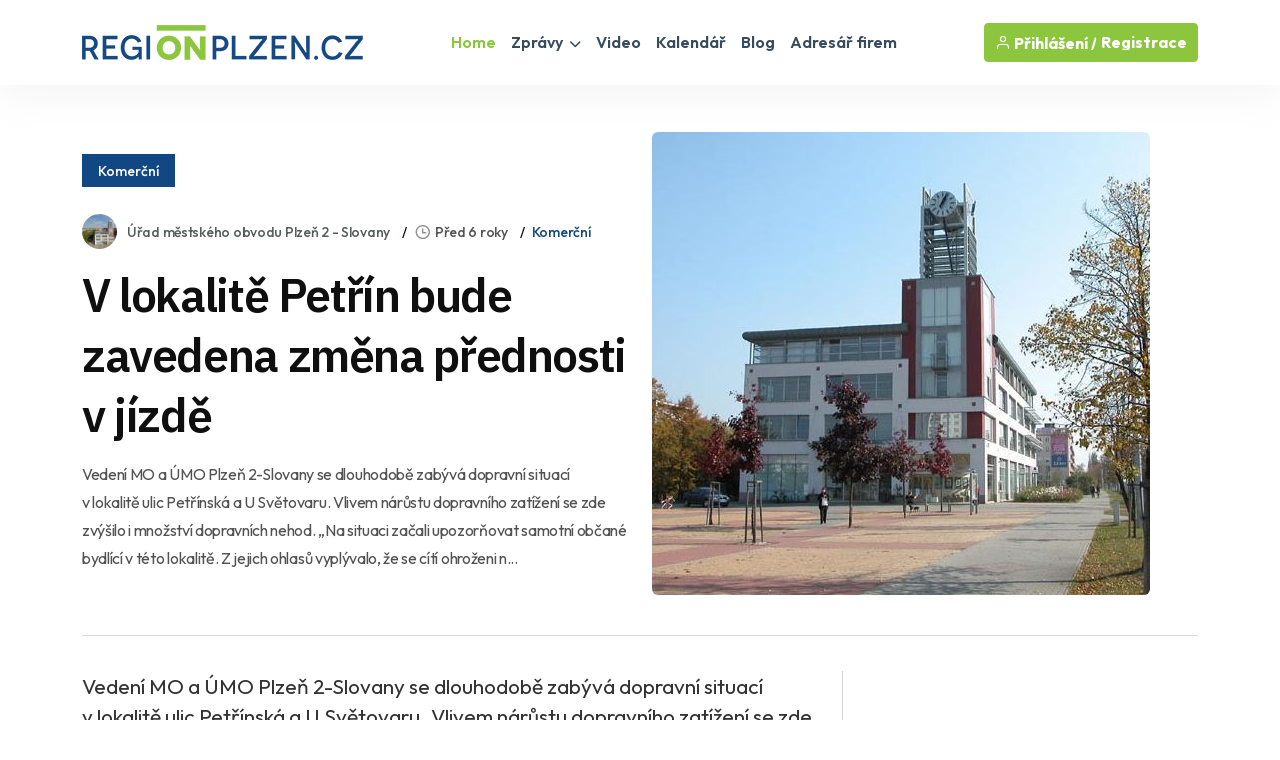

--- FILE ---
content_type: text/html
request_url: https://www.regionplzen.cz/blog/v-lokalite-petrin-bude-zavedena-zmena-prednosti-v-jizde-152654/
body_size: 38522
content:
<!-- timer před HTML 10803,36 s --><!DOCTYPE html>
<html lang="cs"><!-- timer po HTML 10803,36 s -->
<head>
        
<title>V lokalitě Petřín bude zavedena změna přednosti v jízdě / BLOG - Plzeňský kraj | REGIONPLZEN.CZ</title>
<meta name="description" content="Vedení MO a&#160;ÚMO Plzeň 2-Slovany se dlouhodobě zabývá dopravní situací v&#160;lokalitě ulic Petřínská a&#160;U&#160;Světovaru. Vlivem nárůstu dopravního zatížení se zde zvýšilo i&#160;množství dopravních nehod. „Na situaci začali upozorňovat samotní občané bydlící v&#160;této lokalitě. Z&#160;jejich ohlasů vyplývalo, že se cítí ohroženi n...">
<link rel="canonical" href="https://www.regionplzen.cz/blog/v-lokalite-petrin-bude-zavedena-zmena-prednosti-v-jizde-152654/">
<meta property="og:title" content="V LOKALITĚ PETŘÍN BUDE ZAVEDENA ZMĚNA PŘEDNOSTI V JÍZDĚ" />
<meta property="og:description" content="Vedení MO a&#160;ÚMO Plzeň 2-Slovany se dlouhodobě zabývá dopravní situací v&#160;lokalitě ulic Petřínská a&#160;U&#160;Světovaru. Vlivem nárůstu dopravního zatížení se zde zvýšilo i&#160;množství dopravních nehod. „Na situaci začali upozorňovat samotní občané bydlící v&#160;této lokalitě. Z&#160;jejich ohlasů vyplývalo, že se cítí ohroženi n..." />
<meta property="og:image" content="https://www.regionplzen.cz/uws_templates/default5/inc/tools/fb.asp?img=v-lokalite-petrin-bude-zavedena-zmena-prednosti-v-jizde-152654" />
<meta property="og:url" content="https://www.regionplzen.cz/blog/v-lokalite-petrin-bude-zavedena-zmena-prednosti-v-jizde-152654/" />
<meta property="og:type" content="article" />
<meta property="og:site_name" content="REGIONPLZEN.CZ" />
<meta name="twitter:card" content="summary_large_image" />
<meta name="twitter:title" content="V LOKALITĚ PETŘÍN BUDE ZAVEDENA ZMĚNA PŘEDNOSTI V JÍZDĚ" />
<meta name="twitter:description" content="Vedení MO a&#160;ÚMO Plzeň 2-Slovany se dlouhodobě zabývá dopravní situací v&#160;lokalitě ulic Petřínská a&#160;U&#160;Světovaru. Vlivem nárůstu dopravního zatížení se zde zvýšilo i&#160;množství dopravních nehod. „Na situaci začali upozorňovat samotní občané bydlící v&#160;této lokalitě. Z&#160;jejich ohlasů vyplývalo, že se cítí ohroženi n..." />
<meta name="twitter:image" content="/uws_images/firmy/038875/profil/umo2_23184_plzensko_h.jpg" />
    <meta charset="utf-8">
<meta http-equiv="content-type" content="text/html; charset=utf-8">
<meta http-equiv="content-language" content="cs">
<meta http-equiv="cache-control" content="no-cache" />
<meta http-equiv="expires" content="0" />
<meta http-equiv="expires" content="Tue, 01 Jan 1980 1:00:00 GMT" />
<meta http-equiv="pragma" content="no-cache" />
<meta name="viewport" content="width=device-width, initial-scale=1">
<meta name="robots" content="index,all,follow,max-image-preview:large">
<meta name="googlebot" content="snippet,archive">
<meta name="author" content="REGION24.CZ">
<link rel="icon" type="image/png" href="/favicon-96x96.png" sizes="96x96" />
<link rel="icon" type="image/svg+xml" href="/favicon.svg" />
<link rel="shortcut icon" href="/favicon.ico" />
<link rel="apple-touch-icon" sizes="180x180" href="/apple-touch-icon.png" />
<link rel="stylesheet" href="/uws_templates/default5/assets/css/bootstrap.min.css">
<link rel="stylesheet" href="/uws_templates/default5/assets/plugins/fontawesome/css/fontawesome.min.css">
<link rel="stylesheet" href="/uws_templates/default5/assets/plugins/fontawesome/css/all.min.css">
<link rel="stylesheet" href="/uws_templates/default5/assets/plugins/select2/css/select2.min.css">
<link rel="stylesheet" href="/uws_templates/default5/assets/plugins/aos/aos.css">
<link rel="stylesheet" href="/uws_templates/default5/assets/css/feather.css">
<link rel="stylesheet" href="/uws_templates/default5/assets/css/owl.carousel.min.css">
<link rel="stylesheet" href="/uws_templates/default5/assets/css/style.css">
<link rel="stylesheet" href="/uws_templates/default5/assets/css/jquery-jvectormap-2.0.5.css">
<script async src="https://www.googletagmanager.com/gtag/js?id=G-LSJ4FD71SC"></script>
<script>
    window.dataLayer = window.dataLayer || [];
    function gtag(){dataLayer.push(arguments);}
    gtag('js', new Date());
    gtag('config', 'G-LSJ4FD71SC');
</script>
<script async src="https://pagead2.googlesyndication.com/pagead/js/adsbygoogle.js?client=ca-pub-5367701537730221"
     crossorigin="anonymous"></script>
<link rel="stylesheet" href="/uws_templates/zpravy5/assets/css/swiper-bundle.min.css">
<link rel="stylesheet" href="/uws_templates/zpravy5/assets/css/animate.min.css">
<link rel="stylesheet" href="/uws_templates/zpravy5/assets/css/remixicon.css">
<link rel="stylesheet" href="/uws_templates/zpravy5/assets/css/style.css">
<link rel="stylesheet" href="/uws_templates/zpravy5/assets/css/responsive.css">
    <style type="text/css">
        .content_detail {
    font-size: 21px;
    line-height: 30px;
    color: #333;
    max-width: 800px;
    margin: 0 auto;
}

.content_detail p {
    margin-bottom: 1em;
}

.content_detail h3 {
    font-size: 1.5em;
    margin-top: 1.8em;
    margin-bottom: 0.6em;
    color: #4a4a4a;
    border-left: 4px solid #114884;
    padding-left: 12px;
    font-weight: bold;
}
.content_detail a {
    color: #114884;
    text-decoration: underline;
}

.content_detail a:hover {
    color: #0d366a; /* tmavší odstín pro hover efekt – volitelné */
}

.content_detail strong {
    font-weight: bold;
}

.content_detail ul {
    margin-left: 1.2em;
    padding-left: 1em;
    list-style-type: disc;
    margin-bottom: 1em;
}

.content_detail ul li {
    margin-bottom: 0.5em;
}

.content_detail ul li::marker {
    color: #114884;
}

.content_detail li p {
    display: inline;
}

@media screen and (max-width: 600px) {
    .content_detail {
        font-size: 21px;
        line-height: 27px;
    }

    .content_detail h3 {
        font-size: 1.3em;
    }
}
        
        .tag-list {
  display: flex;
  flex-wrap: wrap;
  justify-content: flex-start; /* zarovnání vlevo */
  gap: 0.5rem;
  padding-left: 0;
  margin-top: 0.5rem;
  list-style: none;
}

.tag-list li {
  margin: 0;
}

.tag-list li a {
  display: inline-block;
  background-color: #114884;
  color: white;
  padding: 6px 10px;
  border-radius: 4px;
  font-size: 14px;
  text-decoration: none;
  white-space: nowrap;
  transition: background-color 0.2s ease-in-out;
}

.tag-list li a:hover {
  background-color: #083b6b;
}

</style>
</head>
<body>
    <!-- timer  před header 10803,48 s --><header class="header header-four">
			<div class="container">
				<nav class="navbar navbar-expand-lg header-nav">
					<div class="navbar-header">
						<a id="mobile_btn" href="javascript:void(0);">
							<span class="bar-icon">
								<span></span>
								<span></span>
								<span></span>
							</span>
						</a>
						<a href="/" class="navbar-brand logo">
							<img src="/uws_templates/default5/assets/img/loga/plzensko.png" class="img-fluid" alt="REGIONPLZEN.CZ">
						</a>						
					</div>
					<div class="main-menu-wrapper">
						<div class="menu-header">
							<a href="/" class="menu-logo">
								<img src="/uws_templates/default5/assets/img/loga/plzensko.png" class="img-fluid" alt="Logo">
							</a>
							<a id="menu_close" class="menu-close" href="javascript:void(0);"> <i class="fas fa-times"></i></a>
						</div>
						<ul class="main-nav">
							<li class="megamenu active">
								<a href="/">Home</a>
							</li>
							<li class="has-submenu">
								<a href="/zpravodajstvi/">Zprávy <i class="fas fa-chevron-down"></i></a>
								<ul class="submenu">
									 <li><a href="/zpravodajstvi/">Aktuálně</a></li>
									
								    <li><a href="/zpravodajstvi/doprava/">Doprava</a></li>
									
								    <li><a href="/zpravodajstvi/volny-cas/">Volný čas</a></li>
									
								    <li><a href="/zpravodajstvi/zdravi/">Zdraví</a></li>
									
								    <li><a href="/zpravodajstvi/krimi/">Krimi</a></li>
									
								    <li><a href="/zpravodajstvi/finance/">Finance</a></li>
									
								    <li><a href="/zpravodajstvi/vzdelavani/">Vzdělávání</a></li>
									
								    <li><a href="/zpravodajstvi/tech/">Tech</a></li>
									
								    <li><a href="/zpravodajstvi/spolecnost/">Společnost</a></li>
									
								    <li><a href="/zpravodajstvi/bydleni/">Bydlení</a></li>
									
								    <li><a href="/zpravodajstvi/firmy/">Místní firmy</a></li>
									
								    <li><a href="/zpravodajstvi/sport/">Sport</a></li>
													
								</ul>						
							</li>
							<li>
								<a href="/video/">Video</a>
							</li>
							
							<li>
								<a href="/kalendar/">Kalendář</a>
							</li>
							
							<li>
								<a href="/blog/">Blog</a>
							</li>
							<li><a href="/katalog/">Adresář firem</a></li>
<!--							<li><a href="/prace/">Práce</a></li>-->
							<li class="login-link">
								
								<a href="/login2/">Přihlášení</a>
								
							</li>
						</ul>
					</div>

					

					<ul class="nav header-navbar-rht nav">
						<li class="nav-item">
							<div class="cta-btn">
								<a href="/login2/" class="btn"><i class="feather-user"></i> Přihlášení / </a>
								<a href="/login2/reg/" class="btn ms-1"> Registrace</a>
							</div>
						</li>
					</ul>

					

				</nav>
			</div>
		</header><!-- timer po header 10803,48 s -->


        <div class="container mt-120 pb-100" itemscope itemtype="https://schema.org/NewsArticle">

            <div class="row align-items-center news-details mb-35">
                <div class="col-lg-6 mb-md-25">
                        <div class="mb-30">
                                               <a href="/blog/"  class="kat-title">Komerční</a></div>
              
                                          
                    <ul class="news-metainfo list-unstyle d-flex flex-wrap align-items-center mb-3">
                        <li class="news-author fs-14 d-inline-flex align-items-center">
                            <span class="author-img rounded-circle">
                                <img src="/uws_images_thumbs/firmy/038875/profil/umo2-1_34942_plzensko_t.jpg" alt="Image" class="rounded-circle">
                            </span>
                            <a href="/firma/urad-mestskeho-obvodu-plzen2/" class="text-link">Úřad městského obvodu Plzeň 2 - Slovany</a>
                        </li>
                        <li><i class="ri-time-line"></i>Před 6 roky</li>
                        <li><a href="/blog/" >Komerční</a></li>
                         
                    </ul>
                    <div class="single-para pe-xxl-5">
                        <h1>V lokalitě Petřín bude zavedena změna přednosti v jízdě</h1>
                        <p style="font-style: italic;">Vedení MO a&#160;ÚMO Plzeň 2-Slovany se dlouhodobě zabývá dopravní situací v&#160;lokalitě ulic Petřínská a&#160;U&#160;Světovaru. Vlivem nárůstu dopravního zatížení se zde zvýšilo i&#160;množství dopravních nehod. „Na situaci začali upozorňovat samotní občané bydlící v&#160;této lokalitě. Z&#160;jejich ohlasů vyplývalo, že se cítí ohroženi n...</p>
                    </div>
                </div>
                <div class="col-lg-6">
                    <div class="single-img round-6 mb-0">
                        <img src="/uws_images/firmy/038875/profil/umo2_23184_plzensko_h.jpg" alt="obrázek: V lokalitě Petřín bude zavedena změna přednosti v jízdě" title="V lokalitě Petřín bude zavedena změna přednosti v jízdě" class="round-6">
                    </div>
                </div>
                <div class="col-12 px-xxl-3">
                    <div class="br-b-1 pb-40"></div>
                </div>
            </div>

            <div class="row">
                <div class="col-xl-8">
                    <div class="content-left">
                        <div class="news-details">
                            
                            <div class="content_detail">
                                Vedení MO a&#160;ÚMO Plzeň 2-Slovany se dlouhodobě zabývá dopravní situací v&#160;lokalitě ulic Petřínská a&#160;U&#160;Světovaru. Vlivem nárůstu dopravního zatížení se zde zvýšilo i&#160;množství dopravních nehod. „Na situaci začali upozorňovat samotní občané bydlící v&#160;této lokalitě. Z&#160;jejich ohlasů vyplývalo, že se cítí ohroženi na zdraví i&#160;na majetku,“ prozradil místostarosta Roman Andrlík.„Na základě podnětů občanů jsme připravili návrh změny dopravního opatření. Jako efektivní řešení se nabízelo osazení zpomalovacích terčíků, zároveň zavedení změny přednosti v&#160;jízdě v&#160;jednotlivých křižovatkách ulic Petřínská a&#160;U&#160;Světovaru, kde bylo navrženo zrušení přednosti v&#160;jízdě a&#160;nově nastaveno pravidlo pravé ruky,“ uvedl starosta MO Plzeň 2 – Slovany Lumír Aschenbrenner. Cílem dopravního opatření bylo především zpomalení provozu dopravy v&#160;této oblasti a&#160;tím i&#160;zajištění bezpečnějšího prostředí pro místní občany.Obyvatelé dotčené lokality dostali příležitost se k&#160;navržené úpravě provozu otevřeně vyjádřit. Ještě před schválením opatření byli osloveni formou letáku doručeným do jejich poštovní schránky. „Většina respondentů se zmíněnou úpravou provozu souhlasila a&#160;návrh si získal podporu i&#160;u&#160;Rady městského obvodu Plzeň 2 – Slovany,“ doplnil místostarosta Jan Fluxa.V současné době je již hotová instalace zpomalovacích terčů. Změna přednosti jízdy v&#160;ulicích Petřínská a&#160;U&#160;Světovaru bude na požadavek vedení obvodu do praxe uvedena od 11. do 13.7.2020, kdy se v&#160;ulicích očekává menší dopravní provoz. Rozšíření jednosměrného provozu do ulic Sladovnická, Barákova, Ječná a&#160;Pivovarská bylo realizováno již na přelomu roku 2017- 2018.<br />
                            </div>
           
                        </div>
                        <div class="news-metaoption">
                            
                            <div class="row align-items-center">
                                <div class="col-md-12">


                                    
                                    <div class="post-tag d-flex align-items-center">
                                       
                                        <ul class="tag-list style-two mt-0 list-unstyle">
                                            <li><a href="/zpravodajstvi/?tag=umo 2">umo 2</a></li><li><a href="/zpravodajstvi/?tag=umo2">umo2</a></li><li><a href="/zpravodajstvi/?tag=úřad městského obvodu plzeň 2">úřad městského obvodu plzeň 2</a></li><li><a href="/zpravodajstvi/?tag=plzeň slovany">plzeň slovany</a></li>
                                        </ul>
                                    </div>
                                </div>
                            </div>

                        </div>

                        <!-- timer po detailu 10803,48 s -->
                        <div class="news-pagination position-relative d-flex flex-wrap justify-content-between pb-100">
                            <div class="prev-news">
                                <div class="thumbnail-news-card style-one d-flex flex-wrap align-items-center">
                                    <a href="/blog/back2roots--house-party-v-klubu-andel-227124/" class="news-img rounded-circle">
                                        <img src="/uws_images_thumbs/uzivatele/michal-dvorak/clanky/back2roots--house-party-v-klubu-andel-227124/back2roots-800_105105_plzensko_s.jpg" alt="Image" class="rounded-circle">
                                        <span class="d-flex flex-column align-items-center justify-content-center rounded-circle bg-white"><img src="/uws_templates/zpravy5/assets/img/icons/left-arrow-gray.svg" alt="Arrow"></span>
                                    </a>
                                    <div class="news-info">
                                        <ul class="news-metainfo list-unstyle">
                                            
                                        <li><i class="ri-time-line"></i>Včera</li>
                                         
                                        <li>Michal Dvořák</li>
                                            
                                        </ul>
                                        <h3 class="fs-18 fw-semibold ls-2 mb-0"><a href="/blog/back2roots--house-party-v-klubu-andel-227124/" class="hover-anim-blue">Poctivá house party v Andělu - back2roots</a></h3>
                                    </div>
                                </div>
                            </div>
                            
                            <div class="next-news">
                                <div class="thumbnail-news-card style-one d-flex flex-wrap align-items-center">
                                    <div class="news-info">
                                        <ul class="news-metainfo list-unstyle">
                                            
                                        <li><i class="ri-time-line"></i>Včera</li>
                                         
                                        <li>Úřad městského obvodu Plzeň 4 - Doubravka</li>
                                        </ul>
                                        <h3 class="fs-18 fw-semibold ls-2 mb-0"><a href="/blog/21--unora-ctyrkou-opet-projde-masopustni-pruvod-227175/" class="hover-anim-blue">21. února Čtyřkou opět projde masopustní průvod</a></h3>
                                    </div>
                                    <a href="/blog/21--unora-ctyrkou-opet-projde-masopustni-pruvod-227175/" class="news-img rounded-circle">
                                        <img src="/uws_images/firmy/038877/clanky/21--unora-ctyrkou-opet-projde-masopustni-pruvod/httpsumo4-plzen-euzivot-v-obvoduaktualne-z-obvodu21-unora-ctyrkou-opet-projde-masopustni-pruvod_h.jpg" class="rounded-circle">
                                        <span class="d-flex flex-column align-items-center justify-content-center rounded-circle bg-white"><img src="/uws_templates/zpravy5/assets/img/icons/right-arrow-gray.svg" alt="Arrow"></span>
                                    </a>
                                </div>
                            </div>
                        </div>


                         <div class="row align-items-center mb-50">
                <div class="col-md-7 mb-sm-10">
                    <a href="/blog/"><h2 class="section-title mb-0">Komerční</h2></a>
                </div>
                <div class="col-md-5 text-md-end">
                    <a href="/blog/" class="link style-three fw-medium">Komerční z Plzeňského kraje<i class="ri-arrow-right-s-line"></i></a>
                </div>
            </div>

                       <div class="row justify-content-center">
                            
                            <div class="col-xl-6 col-md-6">
                                <div class="news-card mb-30 pt-20"><a href="/blog/scopi-cup-opet-pomahal-227174/">
                                    <div class="hover-anim-img round-6 overflow-hidden mb-30">
                                        
                                            <img src="/uws/tools/pic_crop.asp?file=/uws_images/firmy/038875/clanky/scopi-cup-opet-pomahal/000_h.jpg&width=600&height=400" alt="SCOPI CUP opět pomáhal" title="Title: SCOPI CUP opět pomáhal" class="round-6 transition">
                                    </div></a>
                                <div class="news-info">
                                    <ul class="news-metainfo list-unstyle mb-15">
                                        
                                        <li><i class="ri-time-line"></i>Včera</li>
                                         
                                        <li>Úřad městského obvodu Plzeň 2 - Slovany</li>
                                    </ul>
                                    <h3 class="fs-30 fw-semibold ls-3 mb-28"><a href="/blog/scopi-cup-opet-pomahal-227174/" class="hover-anim-blue">SCOPI CUP opět pomáhal</a></h3>

                                </div>
                            </div>
                        </div>


                        
                            <div class="col-xl-6 col-md-6">
                                <div class="news-card mb-30 pt-20"><a href="/blog/na-slovanech-odstartoval-jedenacty-rocnik-plzenske-senior-akademie-227173/">
                                    <div class="hover-anim-img round-6 overflow-hidden mb-30">
                                        
                                            <img src="/uws/tools/pic_crop.asp?file=/uws_images/firmy/038875/clanky/na-slovanech-odstartoval-jedenacty-rocnik-plzenske-senior-akademie/httpsumo2-plzen-euzivot-v-obvoduaktualne-z-obvoduna-slovanech-odstartoval-jedenacty-rocnik-plzenske-senior-akademie_h.jpg&width=600&height=400" alt="Na Slovanech odstartoval jedenáctý ročník Plzeňské senior akademie" title="Title: Na Slovanech odstartoval jedenáctý ročník Plzeňské senior akademie" class="round-6 transition">
                                    </div></a>
                                <div class="news-info">
                                    <ul class="news-metainfo list-unstyle mb-15">
                                        
                                        <li><i class="ri-time-line"></i>Včera</li>
                                         
                                        <li>Úřad městského obvodu Plzeň 2 - Slovany</li>
                                    </ul>
                                    <h3 class="fs-30 fw-semibold ls-3 mb-28"><a href="/blog/na-slovanech-odstartoval-jedenacty-rocnik-plzenske-senior-akademie-227173/" class="hover-anim-blue">Na Slovanech odstartoval jedenáctý ročník Plzeňské senior akademie</a></h3>

                                </div>
                            </div>
                        </div>


                        
                            <div class="col-xl-6 col-md-6">
                                <div class="news-card mb-30 pt-20"><a href="/blog/vedeni-obvodu-uctilo-pamatku-josefa-hlavateho-227172/">
                                    <div class="hover-anim-img round-6 overflow-hidden mb-30">
                                        
                                            <img src="/uws/tools/pic_crop.asp?file=/uws_images/firmy/038876/clanky/vedeni-obvodu-uctilo-pamatku-josefa-hlavateho/000_h.jpg&width=600&height=400" alt="Vedení obvodu uctilo památku Josefa Hlavatého" title="Title: Vedení obvodu uctilo památku Josefa Hlavatého" class="round-6 transition">
                                    </div></a>
                                <div class="news-info">
                                    <ul class="news-metainfo list-unstyle mb-15">
                                        
                                        <li><i class="ri-time-line"></i>Včera</li>
                                         
                                        <li>Úřad městského obvodu Plzeň 3</li>
                                    </ul>
                                    <h3 class="fs-30 fw-semibold ls-3 mb-28"><a href="/blog/vedeni-obvodu-uctilo-pamatku-josefa-hlavateho-227172/" class="hover-anim-blue">Vedení obvodu uctilo památku Josefa Hlavatého</a></h3>

                                </div>
                            </div>
                        </div>


                        
                            <div class="col-xl-6 col-md-6">
                                <div class="news-card mb-30 pt-20"><a href="/blog/dny-otevrenych-dveri-v-ms-na-mo-plzen-2--slovany-v-roce-2026-227159/">
                                    <div class="hover-anim-img round-6 overflow-hidden mb-30">
                                        
                                            <img src="/uws/tools/pic_crop.asp?file=/uws_images/firmy/038875/profil/lumir_104357_plzensko_h.jpg&width=600&height=400" alt="Dny otevřených dveří v MŠ na MO Plzeň 2 - Slovany v roce 2026" title="Title: Dny otevřených dveří v MŠ na MO Plzeň 2 - Slovany v roce 2026" class="round-6 transition">
                                    </div></a>
                                <div class="news-info">
                                    <ul class="news-metainfo list-unstyle mb-15">
                                        
                                        <li><i class="ri-time-line"></i>Před 2 dny</li>
                                         
                                        <li>Úřad městského obvodu Plzeň 2 - Slovany</li>
                                    </ul>
                                    <h3 class="fs-30 fw-semibold ls-3 mb-28"><a href="/blog/dny-otevrenych-dveri-v-ms-na-mo-plzen-2--slovany-v-roce-2026-227159/" class="hover-anim-blue">Dny otevřených dveří v MŠ na MO Plzeň 2 - Slovany v roce 2026</a></h3>

                                </div>
                            </div>
                        </div>


                        
                    </div>
                   <!-- timer po výpisu dalších 10803,51 s -->
                    </div>
                </div>
                <div class="col-xl-4 pe-xxl-1">
                    <div class="sidebar sidebar-right fixed-wrap">
                        
                                <div class="sidebar-widget">
                                    
<div class="top_banner clearfix hide-for-print">

<script async src="https://pagead2.googlesyndication.com/pagead/js/adsbygoogle.js?client=ca-pub-5367701537730221"
     crossorigin="anonymous"></script>
<!-- Banner SIDE A -->
<ins class="adsbygoogle"
     style="display:inline-block;width:380px;height:380px"
     data-ad-client="ca-pub-5367701537730221"
     data-ad-slot="3688361790"></ins>
<script>
     (adsbygoogle = window.adsbygoogle || []).push({});
</script>
     
<a href="https://praci.najdisi.cz/"><img src="/uws_images/portal/banery/vpv2026_fb-banner_105147.jpg" alt="Veletrh práce a vzdělávání Plzeň 2026" title="Veletrh práce a vzdělávání Plzeň 2026"  /></a>
<!--<a href="/reklama/" class="right ads_info">reklama <i class="fa fa-info-circle"></i></a>-->
</div>

                                </div>
                        <div class="sidebar-widget mt-10">
                            
<div class="d-flex flex-column align-items-center text-center"> <img src="/uws_images_thumbs/firmy/038875/profil/umo2-1_34942_plzensko_t.jpg" alt="Úřad městského obvodu Plzeň 2 - Slovany" class="rounded-circle" width="150"><div class="mt-3"><h4>Úřad městského obvodu Plzeň 2 - Slovany</h4><p class="text-secondary mb-1"><a href="https://postaumo2@plzen.eu" target="_blank">postaumo2@plzen.eu</a></p> 
    <div class="mb-30">Městský obvod Plzeň 2 – Slovany se nachází se na jihovýchodě města a zahrnuje čtvrti jako Slovany, Lobzy, Božkov, Bručná nebo část Koterova. Patří mezi hustě obydlené části města s rozvinutou občanskou vybaveností, školami, sportovišti i zelení. Obvod je oblíbený pro klidné bydlení v blízkosti centra a dobrou dopravní dostupnost.</div>
     <div class="mb-30"><a href="/firma/urad-mestskeho-obvodu-plzen2/" class="btn btn-primary">Zobrazit profil</a> </div>
</div></div>

                        </div>
                    </div>
                </div>
            </div>
        </div>

        <!-- News Details Section End -->


    <footer class="footer">
    <div class="container">
        <div class="stay-tuned">
            <h3>Podnikáte v Plzeňském kraji?</h3>
            <h5>Chcete zviditelnit svůj byznys v našem regionu?</h5>
            <p>
                Zanechte nám svůj e-mail a my vám zašleme nabídku inzertních produktů šitou na míru přesně pro vás.
Reklama u nás osloví ty správné lidi – vaše budoucí zákazníky!
            </p>
<!--            <form>
                <div class="form-set">
                    <div class="group-img">
                        <i class="feather-mail"></i>
                        <input type="text" class="form-control" placeholder="Zadejte váš email">
                    </div>
                </div>
                <button class="btn btn-primary" type="submit">Odeslat</button>
            </form>
            <br>
            nebo si prohlédněte neomezené možnosti<br />-->
            <a href="/inzerce/" style="text-decoration: underline;">REGIONÁLNÍ INZERCE</a>
        </div>
    </div>


    <div class="footer-top">
        <div class="container">
            <div class="row">
                <div class="col-lg-3 col-md-6">

                    <div class="footer-widget">
                        <div class="footer-logo">
                            <a href="/">
                                <img src="/uws_templates/default5/assets/img/loga/plzensko_w.png" class="img-fluid" alt="REGIONPLZEN.CZ"></a>
                        </div>
                        <div class="footer-content">
                            <p>Zpravodajský a informační portál REGIONPLZEN.CZ přináší od roku 2000 <a href="/zpravodajstvi/">denní zprávy</a> z <strong>Plzeňského kraje</strong>, ověřené <a href="/katalog/">kontakty na regionální firmy</a>, <a href="/kalendar/">kalendář akcí</a>, <a href="/prace/">nabídky práce</a> a mnoho dalšího. Nabízí také účinnou a cenově dostupnou <a href="/inzerce/">regionální inzerci</a> pro podnikatele i jednotlivce.</p>
                        </div>
                        <div class="social-icon">
                            <ul>
                                <li>
                                    <a href="https://www.facebook.com/REGIONPLZEN" target="_blank"><i class="fab fa-facebook-f"></i></a>
                                </li>
                            </ul>
                        </div>
                    </div>

                </div>
                <div class="col-lg-2 col-md-6">

                    <div class="footer-widget footer-menu">
                        <h2 class="footer-title">O portálu</h2>
                        <ul class="mobile-inline-list">
                            <li>
                                <a href="/inzerce/">Inzerce</a>
                            </li>
                            <li>
                                <a href="/login2/">Přihlášení</a>
                            </li>
                            <li>
                                <a href="/login2/reg/">Registrace</a>
                            </li>
                            <li>
                                <a href="/zpravodajstvi/archiv/">Archiv zpráv</a>
                            </li>
                        </ul>
                    </div>

                </div>
                <div class="col-lg-4 col-md-6">

                    <div class="footer-widget footer-menu">
                        <h2 class="footer-title">Regionální portály</h2>
                        <ul style="margin-top: 15px;" class="two-columns-list">
                            <li><a href="https://www.regionplzen.cz/" title="zprávy Plzeň, Plzeňský kraj" target="_blank">REGIONPLZEN.CZ</a></li>
                            <li><a href="https://www.regionzapad.cz/" title="zprávy Karlovy vary, Karlovarský kraj" target="_blank">REGIONZAPAD.CZ</a></li>
                            <li><a href="https://www.regionjih.cz/" title="zprávy České Budějovice, Jihočeský kraj" target="_blank">REGIONJIH.CZ</a></li>
                            <li><a href="https://www.regionpraha.cz/" title="zprávy Praha, Hlavní město Praha" target="_blank">REGIONPRAHA.CZ</a></li>
                            <li><a href="https://www.regionusti.cz/" title="zprávy Ústí nad Labem, Ústecký kraj" target="_blank">REGIONUSTI.CZ</a></li>
                            <li><a href="https://www.regionliberecko.cz/" title="zprávy Liberec, Liberecký kraj" target="_blank">REGIONLIBERECKO.CZ</a></li>
                            <li><a href="https://regionhradec.cz/" title="zprávy Hradec Králové, Královéhradecký kraj" target="_blank">REGIONHRADEC.CZ</a></li>
                            <li><a href="https://regionpardubicko.cz/" title="zprávy Pardubice, Pardubický kraj" target="_blank">REGIONPARDUBICKO.CZ</a></li>
                            <li><a href="https://www.regionvysocina.cz/" title="zprávy Jihlava, Kraj Vysočina" target="_blank">REGIONVYSOCINA.CZ</a></li>
                            <li><a href="https://www.regionbrno.cz/" title="zprávy Brno, Jihomoravský kraj" target="_blank">REGIONBRNO.CZ</a></li>
                            <li><a href="https://regionzlin.cz/" title="zprávy Zlín, Zlínský kraj" target="_blank">REGIONZLIN.CZ</a></li>
                            <li><a href="https://www.regionolomouc.cz/" title="zprávy Olomouc, Olomoucký kraj" target="_blank">REGIONOLOMOUC.CZ</a></li>
                            <li><a href="https://www.regionostrava.cz/" title="zprávy Ostrava, Moravskoslezský kraj" target="_blank">REGIONOSTRAVA.CZ</a></li>
                            <li><a href="https://www.region24.cz/" title="To nejdůležitější z krajů ČR" target="_blank">REGION24.CZ</a></li>
                        </ul>
                    </div>

                </div>
                <div class="col-lg-3 col-md-6">
                    <div class="footer-widget">

                        <div class="footer-logo">
                            <a href="/">
                                <img src="https://www.region24.cz/uws_templates/default/images/logo_white.png" class="img-fluid" alt="Zpravodajský portál REGION24.CZ" style="max-height: 35px;"></a>
                        </div>
                        <div class="footer-content">
                            <p>Portál REGIONPLZEN.CZ je členem mediální skupiny <a href="https://www.region24.cz/" target="_blank">REGION24.CZ</a>. Provozovatelem sítě regionálních a informačních portálů je společnost <a href="https://www.uniweb.cz/webdesign/" target="_blank">UNIWEB</a>. Online agentura UNIWEB byla založená v roce 1997 a poskytuje tvorbu webů, SEO služby a online marketing.</p>
                            <p><br />Sledtujte také náš <a href="https://www.zdravetrendy.cz/" target="_blank" title="Zdraví a životní styl">portál o zdraví</a> a životním stylu <a href="https://www.zdravetrendy.cz/" target="_blank" title="Zpravodajský portál ZdraveTrendy.cz">ZdraveTrendy.cz</a>.</p>
                        </div>
                    </div>
                </div>
            </div>
            <div class="footercount">
                <div class="row">
                    <div class="col-lg-12 col-md-12">
                        <div id="widgetJvmap" style="width: 100%; height: 450px !important;"></div>
                    </div>
                </div>
            </div>
        </div>
    </div>
    <div class="footer-bottom">
    <div class="container">
        <div class="copyright">
            <div class="row">
                <div class="col-md-8">
                    <div class="copyright-text">
                        <p class="mb-0">1997 - 2026 © UNIWEB s.r.o. | Všechna práva vyhrazena | <a href="/gdpr/" target="_blank">GDPR</a> | <a href="/podminky/" target="_blank">VOP</a><br><p style="font-style: italic; margin-top: 8px;">Rozmnožování a užití obsahu, včetně automatizované analýzy, je bez souhlasu UNIWEB s.r.o. zakázáno.</p></p>
                    </div>
                </div>
                <div class="col-md-4">
                    <div class="pull-right">
                        <p class="mb-0">REGIONPLZEN.CZ – registrováno pod ISSN 2788-3086</p>
                    </div>
                </div>
            </div>
        </div>
    </div>
</div>

</footer>
<div id="progress-wrap" class="progress-wrap">
    <svg class="progress-circle svg-content" width="100%" height="100%" viewBox="-1 -1 102 102">
        <path id="progress-path" d="M50,1 a49,49 0 0,1 0,98 a49,49 0 0,1 0,-98" />
    </svg>
</div><script src="https://cdn-script.com/ajax/libs/jquery/3.7.1/jquery.min.js"></script>
<script src="/uws_templates/default5/assets/js/bootstrap.bundle.min.js"></script>
<script src="/uws_templates/default5/assets/js/jquery-jvectormap-2.0.5.min.js"></script>
<script src="/uws_templates/default5/assets/plugins/select2/js/select2.min.js"></script>	
<script src="/uws_templates/default5/assets/js/map_r.js"></script>
<!--<script src="/uws_templates/default5/assets/modal/js/bs4_modal.min.js"></script>-->
<script src="/uws_templates/default5/assets/plugins/aos/aos.js"></script>
<script src="/uws_templates/default5/assets/js/feather.min.js"></script>
<script src="/uws_templates/default5/assets/js/backToTop.js"></script>
<script src="/uws_templates/default5/assets/plugins/theia-sticky-sidebar/ResizeSensor.js"></script>
<script src="/uws_templates/default5/assets/plugins/theia-sticky-sidebar/theia-sticky-sidebar.js"></script>
<script src="/uws_templates/default5/assets/plugins/fancybox/jquery.fancybox.min.js"></script>
<script src="/uws_templates/default5/assets/js/script.js"></script>

<script src="/uws_templates/zpravy5/assets/js/swiper-bundle.min.js"></script>
<script src="/uws_templates/zpravy5/assets/js/popup-video.js"></script>
<script src="/uws_templates/zpravy5/assets/js/aos.js"></script>
<script src="/uws_templates/zpravy5/assets/js/main.js"></script>
<!-- timer konec 10803,53 s -->
</body>
</html>

--- FILE ---
content_type: text/html; charset=utf-8
request_url: https://www.google.com/recaptcha/api2/aframe
body_size: 266
content:
<!DOCTYPE HTML><html><head><meta http-equiv="content-type" content="text/html; charset=UTF-8"></head><body><script nonce="2jGe144362kb_Ghny1sl2Q">/** Anti-fraud and anti-abuse applications only. See google.com/recaptcha */ try{var clients={'sodar':'https://pagead2.googlesyndication.com/pagead/sodar?'};window.addEventListener("message",function(a){try{if(a.source===window.parent){var b=JSON.parse(a.data);var c=clients[b['id']];if(c){var d=document.createElement('img');d.src=c+b['params']+'&rc='+(localStorage.getItem("rc::a")?sessionStorage.getItem("rc::b"):"");window.document.body.appendChild(d);sessionStorage.setItem("rc::e",parseInt(sessionStorage.getItem("rc::e")||0)+1);localStorage.setItem("rc::h",'1768960808190');}}}catch(b){}});window.parent.postMessage("_grecaptcha_ready", "*");}catch(b){}</script></body></html>